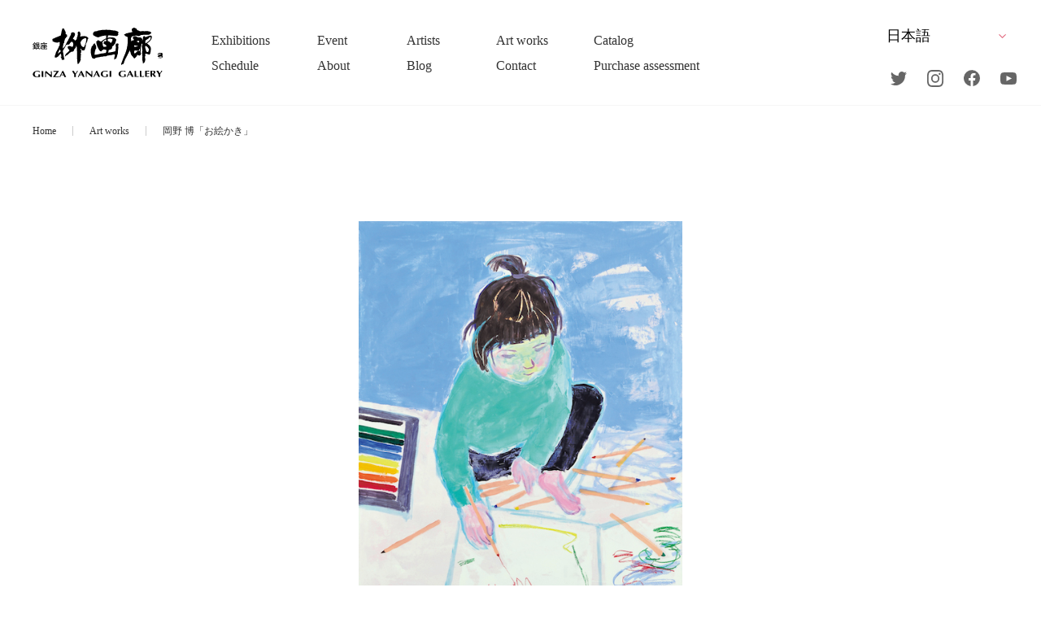

--- FILE ---
content_type: text/html; charset=UTF-8
request_url: https://www.yanagi.com/artworks/%E3%81%8A%E7%B5%B5%E3%81%8B%E3%81%8D-2/
body_size: 37625
content:
<!DOCTYPE html>
<html>
<head>
  <!-- 新環境_20251015 -->
  <!-- Global site tag (gtag.js) - Google Analytics -->
  <script async src="https://www.googletagmanager.com/gtag/js?id=UA-43657146-1"></script>
  <script>
    window.dataLayer = window.dataLayer || [];
    function gtag(){dataLayer.push(arguments);}
    gtag('js', new Date());
    gtag('config', 'UA-43657146-1');
  </script>


  <!-- Google tag (gtag.js) -->
  <script async src="https://www.googletagmanager.com/gtag/js?id=G-50HF09ZZF4"></script>
  <script>
    window.dataLayer = window.dataLayer || [];
    function gtag(){dataLayer.push(arguments);}
    gtag('js', new Date());

    gtag('config', 'G-50HF09ZZF4');
  </script>


  <meta charset="utf-8">
  <meta name="format-detection" content="telephone=no">
  <meta name="viewport" content="width=device-width">
  <link rel="shortcut icon" href="/favicon.ico">
  <link rel="apple-touch-icon" href="/apple-touch-icon.png">
  <link rel="stylesheet" type="text/css" href="https://www.yanagi.com/wp/wp-content/themes/yanagi/css/style.css?230925-2">
  <link rel="stylesheet" type="text/css" href="https://www.yanagi.com/wp/wp-content/themes/yanagi/css/slick.css">
  <link rel="stylesheet" type="text/css" href="https://www.yanagi.com/wp/wp-content/themes/yanagi/css/slick-theme.css">
  <link rel="stylesheet" type="text/css" href="https://www.yanagi.com/wp/wp-content/themes/yanagi/css/lightbox.min.css">
  <link rel="stylesheet" type="text/css" href="https://www.yanagi.com/wp/wp-content/themes/yanagi/css/xo-event-calendar-simple.css">

  <title>お絵かき | 作品一覧 | 銀座柳画廊 Ginza Yanagi Gallery</title>

		<!-- All in One SEO 4.8.5 - aioseo.com -->
	<meta name="description" content="子供が色鉛筆でお絵かきをしている様子を描いています。愛孫との幸せな時間を感じる作品です。" />
	<meta name="robots" content="max-image-preview:large" />
	<link rel="canonical" href="https://www.yanagi.com/artworks/%e3%81%8a%e7%b5%b5%e3%81%8b%e3%81%8d-2/" />
	<meta name="generator" content="All in One SEO (AIOSEO) 4.8.5" />
		<meta property="og:locale" content="ja_JP" />
		<meta property="og:site_name" content="銀座柳画廊  Ginza Yanagi Gallery | 中央区銀座のアートギャラリー" />
		<meta property="og:type" content="article" />
		<meta property="og:title" content="お絵かき | 作品一覧 | 銀座柳画廊 Ginza Yanagi Gallery" />
		<meta property="og:description" content="子供が色鉛筆でお絵かきをしている様子を描いています。愛孫との幸せな時間を感じる作品です。" />
		<meta property="og:url" content="https://www.yanagi.com/artworks/%e3%81%8a%e7%b5%b5%e3%81%8b%e3%81%8d-2/" />
		<meta property="og:image" content="https://www.yanagi.com/wp/wp-content/uploads/2021/08/4.%20「お絵かき」30F.jpg" />
		<meta property="og:image:secure_url" content="https://www.yanagi.com/wp/wp-content/uploads/2021/08/4.%20「お絵かき」30F.jpg" />
		<meta property="og:image:width" content="478" />
		<meta property="og:image:height" content="600" />
		<meta property="article:published_time" content="2021-08-20T09:05:45+00:00" />
		<meta property="article:modified_time" content="2021-12-21T06:32:43+00:00" />
		<meta name="twitter:card" content="summary" />
		<meta name="twitter:title" content="お絵かき | 作品一覧 | 銀座柳画廊 Ginza Yanagi Gallery" />
		<meta name="twitter:description" content="子供が色鉛筆でお絵かきをしている様子を描いています。愛孫との幸せな時間を感じる作品です。" />
		<meta name="twitter:image" content="https://www.yanagi.com/wp/wp-content/uploads/2021/08/4. 「お絵かき」30F.jpg" />
		<script type="application/ld+json" class="aioseo-schema">
			{"@context":"https:\/\/schema.org","@graph":[{"@type":"BreadcrumbList","@id":"https:\/\/www.yanagi.com\/artworks\/%e3%81%8a%e7%b5%b5%e3%81%8b%e3%81%8d-2\/#breadcrumblist","itemListElement":[{"@type":"ListItem","@id":"https:\/\/www.yanagi.com#listItem","position":1,"name":"\u30db\u30fc\u30e0","item":"https:\/\/www.yanagi.com","nextItem":{"@type":"ListItem","@id":"https:\/\/www.yanagi.com\/artworks\/#listItem","name":"\u4f5c\u54c1"}},{"@type":"ListItem","@id":"https:\/\/www.yanagi.com\/artworks\/#listItem","position":2,"name":"\u4f5c\u54c1","item":"https:\/\/www.yanagi.com\/artworks\/","nextItem":{"@type":"ListItem","@id":"https:\/\/www.yanagi.com\/artworks\/%e3%81%8a%e7%b5%b5%e3%81%8b%e3%81%8d-2\/#listItem","name":"\u304a\u7d75\u304b\u304d"},"previousItem":{"@type":"ListItem","@id":"https:\/\/www.yanagi.com#listItem","name":"\u30db\u30fc\u30e0"}},{"@type":"ListItem","@id":"https:\/\/www.yanagi.com\/artworks\/%e3%81%8a%e7%b5%b5%e3%81%8b%e3%81%8d-2\/#listItem","position":3,"name":"\u304a\u7d75\u304b\u304d","previousItem":{"@type":"ListItem","@id":"https:\/\/www.yanagi.com\/artworks\/#listItem","name":"\u4f5c\u54c1"}}]},{"@type":"Organization","@id":"https:\/\/www.yanagi.com\/#organization","name":"\u9280\u5ea7\u67f3\u753b\u5eca Ginza Yanagi Gallery","description":"\u4e2d\u592e\u533a\u9280\u5ea7\u306e\u30a2\u30fc\u30c8\u30ae\u30e3\u30e9\u30ea\u30fc","url":"https:\/\/www.yanagi.com\/","telephone":"+81335737075","logo":{"@type":"ImageObject","url":"http:\/\/www.yanagi.com\/wp\/wp-content\/themes\/yanagi\/img\/common\/header-logo.svg","@id":"https:\/\/www.yanagi.com\/artworks\/%e3%81%8a%e7%b5%b5%e3%81%8b%e3%81%8d-2\/#organizationLogo"},"image":{"@id":"https:\/\/www.yanagi.com\/artworks\/%e3%81%8a%e7%b5%b5%e3%81%8b%e3%81%8d-2\/#organizationLogo"}},{"@type":"WebPage","@id":"https:\/\/www.yanagi.com\/artworks\/%e3%81%8a%e7%b5%b5%e3%81%8b%e3%81%8d-2\/#webpage","url":"https:\/\/www.yanagi.com\/artworks\/%e3%81%8a%e7%b5%b5%e3%81%8b%e3%81%8d-2\/","name":"\u304a\u7d75\u304b\u304d | \u4f5c\u54c1\u4e00\u89a7 | \u9280\u5ea7\u67f3\u753b\u5eca Ginza Yanagi Gallery","description":"\u5b50\u4f9b\u304c\u8272\u925b\u7b46\u3067\u304a\u7d75\u304b\u304d\u3092\u3057\u3066\u3044\u308b\u69d8\u5b50\u3092\u63cf\u3044\u3066\u3044\u307e\u3059\u3002\u611b\u5b6b\u3068\u306e\u5e78\u305b\u306a\u6642\u9593\u3092\u611f\u3058\u308b\u4f5c\u54c1\u3067\u3059\u3002","inLanguage":"ja","isPartOf":{"@id":"https:\/\/www.yanagi.com\/#website"},"breadcrumb":{"@id":"https:\/\/www.yanagi.com\/artworks\/%e3%81%8a%e7%b5%b5%e3%81%8b%e3%81%8d-2\/#breadcrumblist"},"image":{"@type":"ImageObject","url":"https:\/\/www.yanagi.com\/wp\/wp-content\/uploads\/2021\/08\/4. \u300c\u304a\u7d75\u304b\u304d\u300d30F.jpg","@id":"https:\/\/www.yanagi.com\/artworks\/%e3%81%8a%e7%b5%b5%e3%81%8b%e3%81%8d-2\/#mainImage","width":478,"height":600},"primaryImageOfPage":{"@id":"https:\/\/www.yanagi.com\/artworks\/%e3%81%8a%e7%b5%b5%e3%81%8b%e3%81%8d-2\/#mainImage"},"datePublished":"2021-08-20T18:05:45+09:00","dateModified":"2021-12-21T15:32:43+09:00"},{"@type":"WebSite","@id":"https:\/\/www.yanagi.com\/#website","url":"https:\/\/www.yanagi.com\/","name":"\u9280\u5ea7\u67f3\u753b\u5eca  Ginza Yanagi Gallery","description":"\u4e2d\u592e\u533a\u9280\u5ea7\u306e\u30a2\u30fc\u30c8\u30ae\u30e3\u30e9\u30ea\u30fc","inLanguage":"ja","publisher":{"@id":"https:\/\/www.yanagi.com\/#organization"}}]}
		</script>
		<!-- All in One SEO -->

<script type="text/javascript" src="https://www.yanagi.com/wp/wp-includes/js/jquery/jquery.min.js?ver=3.7.1" id="jquery-core-js"></script>
<script type="text/javascript" src="https://www.yanagi.com/wp/wp-includes/js/jquery/jquery-migrate.min.js?ver=3.4.1" id="jquery-migrate-js"></script>

  <script src="https://www.yanagi.com/wp/wp-content/themes/yanagi/js/lib/b_browser_switcher.js"></script>
  <script>
    (function () {
      var _UA = navigator.userAgent;
      if (_UA.indexOf('Android') > -1) {
        document.write('<link rel="stylesheet" https://www.yanagi.com/wp/wp-content/themes/yanagi/css/android.css">');
      }
    })();
  </script>

<style id='wp-block-paragraph-inline-css' type='text/css'>
.is-small-text{font-size:.875em}.is-regular-text{font-size:1em}.is-large-text{font-size:2.25em}.is-larger-text{font-size:3em}.has-drop-cap:not(:focus):first-letter{float:left;font-size:8.4em;font-style:normal;font-weight:100;line-height:.68;margin:.05em .1em 0 0;text-transform:uppercase}body.rtl .has-drop-cap:not(:focus):first-letter{float:none;margin-left:.1em}p.has-drop-cap.has-background{overflow:hidden}:root :where(p.has-background){padding:1.25em 2.375em}:where(p.has-text-color:not(.has-link-color)) a{color:inherit}p.has-text-align-left[style*="writing-mode:vertical-lr"],p.has-text-align-right[style*="writing-mode:vertical-rl"]{rotate:180deg}
/*# sourceURL=https://www.yanagi.com/wp/wp-includes/blocks/paragraph/style.min.css */
</style>
<style id='global-styles-inline-css' type='text/css'>
:root{--wp--preset--aspect-ratio--square: 1;--wp--preset--aspect-ratio--4-3: 4/3;--wp--preset--aspect-ratio--3-4: 3/4;--wp--preset--aspect-ratio--3-2: 3/2;--wp--preset--aspect-ratio--2-3: 2/3;--wp--preset--aspect-ratio--16-9: 16/9;--wp--preset--aspect-ratio--9-16: 9/16;--wp--preset--color--black: #000000;--wp--preset--color--cyan-bluish-gray: #abb8c3;--wp--preset--color--white: #ffffff;--wp--preset--color--pale-pink: #f78da7;--wp--preset--color--vivid-red: #cf2e2e;--wp--preset--color--luminous-vivid-orange: #ff6900;--wp--preset--color--luminous-vivid-amber: #fcb900;--wp--preset--color--light-green-cyan: #7bdcb5;--wp--preset--color--vivid-green-cyan: #00d084;--wp--preset--color--pale-cyan-blue: #8ed1fc;--wp--preset--color--vivid-cyan-blue: #0693e3;--wp--preset--color--vivid-purple: #9b51e0;--wp--preset--gradient--vivid-cyan-blue-to-vivid-purple: linear-gradient(135deg,rgb(6,147,227) 0%,rgb(155,81,224) 100%);--wp--preset--gradient--light-green-cyan-to-vivid-green-cyan: linear-gradient(135deg,rgb(122,220,180) 0%,rgb(0,208,130) 100%);--wp--preset--gradient--luminous-vivid-amber-to-luminous-vivid-orange: linear-gradient(135deg,rgb(252,185,0) 0%,rgb(255,105,0) 100%);--wp--preset--gradient--luminous-vivid-orange-to-vivid-red: linear-gradient(135deg,rgb(255,105,0) 0%,rgb(207,46,46) 100%);--wp--preset--gradient--very-light-gray-to-cyan-bluish-gray: linear-gradient(135deg,rgb(238,238,238) 0%,rgb(169,184,195) 100%);--wp--preset--gradient--cool-to-warm-spectrum: linear-gradient(135deg,rgb(74,234,220) 0%,rgb(151,120,209) 20%,rgb(207,42,186) 40%,rgb(238,44,130) 60%,rgb(251,105,98) 80%,rgb(254,248,76) 100%);--wp--preset--gradient--blush-light-purple: linear-gradient(135deg,rgb(255,206,236) 0%,rgb(152,150,240) 100%);--wp--preset--gradient--blush-bordeaux: linear-gradient(135deg,rgb(254,205,165) 0%,rgb(254,45,45) 50%,rgb(107,0,62) 100%);--wp--preset--gradient--luminous-dusk: linear-gradient(135deg,rgb(255,203,112) 0%,rgb(199,81,192) 50%,rgb(65,88,208) 100%);--wp--preset--gradient--pale-ocean: linear-gradient(135deg,rgb(255,245,203) 0%,rgb(182,227,212) 50%,rgb(51,167,181) 100%);--wp--preset--gradient--electric-grass: linear-gradient(135deg,rgb(202,248,128) 0%,rgb(113,206,126) 100%);--wp--preset--gradient--midnight: linear-gradient(135deg,rgb(2,3,129) 0%,rgb(40,116,252) 100%);--wp--preset--font-size--small: 13px;--wp--preset--font-size--medium: 20px;--wp--preset--font-size--large: 36px;--wp--preset--font-size--x-large: 42px;--wp--preset--spacing--20: 0.44rem;--wp--preset--spacing--30: 0.67rem;--wp--preset--spacing--40: 1rem;--wp--preset--spacing--50: 1.5rem;--wp--preset--spacing--60: 2.25rem;--wp--preset--spacing--70: 3.38rem;--wp--preset--spacing--80: 5.06rem;--wp--preset--shadow--natural: 6px 6px 9px rgba(0, 0, 0, 0.2);--wp--preset--shadow--deep: 12px 12px 50px rgba(0, 0, 0, 0.4);--wp--preset--shadow--sharp: 6px 6px 0px rgba(0, 0, 0, 0.2);--wp--preset--shadow--outlined: 6px 6px 0px -3px rgb(255, 255, 255), 6px 6px rgb(0, 0, 0);--wp--preset--shadow--crisp: 6px 6px 0px rgb(0, 0, 0);}:where(.is-layout-flex){gap: 0.5em;}:where(.is-layout-grid){gap: 0.5em;}body .is-layout-flex{display: flex;}.is-layout-flex{flex-wrap: wrap;align-items: center;}.is-layout-flex > :is(*, div){margin: 0;}body .is-layout-grid{display: grid;}.is-layout-grid > :is(*, div){margin: 0;}:where(.wp-block-columns.is-layout-flex){gap: 2em;}:where(.wp-block-columns.is-layout-grid){gap: 2em;}:where(.wp-block-post-template.is-layout-flex){gap: 1.25em;}:where(.wp-block-post-template.is-layout-grid){gap: 1.25em;}.has-black-color{color: var(--wp--preset--color--black) !important;}.has-cyan-bluish-gray-color{color: var(--wp--preset--color--cyan-bluish-gray) !important;}.has-white-color{color: var(--wp--preset--color--white) !important;}.has-pale-pink-color{color: var(--wp--preset--color--pale-pink) !important;}.has-vivid-red-color{color: var(--wp--preset--color--vivid-red) !important;}.has-luminous-vivid-orange-color{color: var(--wp--preset--color--luminous-vivid-orange) !important;}.has-luminous-vivid-amber-color{color: var(--wp--preset--color--luminous-vivid-amber) !important;}.has-light-green-cyan-color{color: var(--wp--preset--color--light-green-cyan) !important;}.has-vivid-green-cyan-color{color: var(--wp--preset--color--vivid-green-cyan) !important;}.has-pale-cyan-blue-color{color: var(--wp--preset--color--pale-cyan-blue) !important;}.has-vivid-cyan-blue-color{color: var(--wp--preset--color--vivid-cyan-blue) !important;}.has-vivid-purple-color{color: var(--wp--preset--color--vivid-purple) !important;}.has-black-background-color{background-color: var(--wp--preset--color--black) !important;}.has-cyan-bluish-gray-background-color{background-color: var(--wp--preset--color--cyan-bluish-gray) !important;}.has-white-background-color{background-color: var(--wp--preset--color--white) !important;}.has-pale-pink-background-color{background-color: var(--wp--preset--color--pale-pink) !important;}.has-vivid-red-background-color{background-color: var(--wp--preset--color--vivid-red) !important;}.has-luminous-vivid-orange-background-color{background-color: var(--wp--preset--color--luminous-vivid-orange) !important;}.has-luminous-vivid-amber-background-color{background-color: var(--wp--preset--color--luminous-vivid-amber) !important;}.has-light-green-cyan-background-color{background-color: var(--wp--preset--color--light-green-cyan) !important;}.has-vivid-green-cyan-background-color{background-color: var(--wp--preset--color--vivid-green-cyan) !important;}.has-pale-cyan-blue-background-color{background-color: var(--wp--preset--color--pale-cyan-blue) !important;}.has-vivid-cyan-blue-background-color{background-color: var(--wp--preset--color--vivid-cyan-blue) !important;}.has-vivid-purple-background-color{background-color: var(--wp--preset--color--vivid-purple) !important;}.has-black-border-color{border-color: var(--wp--preset--color--black) !important;}.has-cyan-bluish-gray-border-color{border-color: var(--wp--preset--color--cyan-bluish-gray) !important;}.has-white-border-color{border-color: var(--wp--preset--color--white) !important;}.has-pale-pink-border-color{border-color: var(--wp--preset--color--pale-pink) !important;}.has-vivid-red-border-color{border-color: var(--wp--preset--color--vivid-red) !important;}.has-luminous-vivid-orange-border-color{border-color: var(--wp--preset--color--luminous-vivid-orange) !important;}.has-luminous-vivid-amber-border-color{border-color: var(--wp--preset--color--luminous-vivid-amber) !important;}.has-light-green-cyan-border-color{border-color: var(--wp--preset--color--light-green-cyan) !important;}.has-vivid-green-cyan-border-color{border-color: var(--wp--preset--color--vivid-green-cyan) !important;}.has-pale-cyan-blue-border-color{border-color: var(--wp--preset--color--pale-cyan-blue) !important;}.has-vivid-cyan-blue-border-color{border-color: var(--wp--preset--color--vivid-cyan-blue) !important;}.has-vivid-purple-border-color{border-color: var(--wp--preset--color--vivid-purple) !important;}.has-vivid-cyan-blue-to-vivid-purple-gradient-background{background: var(--wp--preset--gradient--vivid-cyan-blue-to-vivid-purple) !important;}.has-light-green-cyan-to-vivid-green-cyan-gradient-background{background: var(--wp--preset--gradient--light-green-cyan-to-vivid-green-cyan) !important;}.has-luminous-vivid-amber-to-luminous-vivid-orange-gradient-background{background: var(--wp--preset--gradient--luminous-vivid-amber-to-luminous-vivid-orange) !important;}.has-luminous-vivid-orange-to-vivid-red-gradient-background{background: var(--wp--preset--gradient--luminous-vivid-orange-to-vivid-red) !important;}.has-very-light-gray-to-cyan-bluish-gray-gradient-background{background: var(--wp--preset--gradient--very-light-gray-to-cyan-bluish-gray) !important;}.has-cool-to-warm-spectrum-gradient-background{background: var(--wp--preset--gradient--cool-to-warm-spectrum) !important;}.has-blush-light-purple-gradient-background{background: var(--wp--preset--gradient--blush-light-purple) !important;}.has-blush-bordeaux-gradient-background{background: var(--wp--preset--gradient--blush-bordeaux) !important;}.has-luminous-dusk-gradient-background{background: var(--wp--preset--gradient--luminous-dusk) !important;}.has-pale-ocean-gradient-background{background: var(--wp--preset--gradient--pale-ocean) !important;}.has-electric-grass-gradient-background{background: var(--wp--preset--gradient--electric-grass) !important;}.has-midnight-gradient-background{background: var(--wp--preset--gradient--midnight) !important;}.has-small-font-size{font-size: var(--wp--preset--font-size--small) !important;}.has-medium-font-size{font-size: var(--wp--preset--font-size--medium) !important;}.has-large-font-size{font-size: var(--wp--preset--font-size--large) !important;}.has-x-large-font-size{font-size: var(--wp--preset--font-size--x-large) !important;}
/*# sourceURL=global-styles-inline-css */
</style>
<style id='wp-img-auto-sizes-contain-inline-css' type='text/css'>
img:is([sizes=auto i],[sizes^="auto," i]){contain-intrinsic-size:3000px 1500px}
/*# sourceURL=wp-img-auto-sizes-contain-inline-css */
</style>
<style id='wp-block-library-inline-css' type='text/css'>
:root{--wp-block-synced-color:#7a00df;--wp-block-synced-color--rgb:122,0,223;--wp-bound-block-color:var(--wp-block-synced-color);--wp-editor-canvas-background:#ddd;--wp-admin-theme-color:#007cba;--wp-admin-theme-color--rgb:0,124,186;--wp-admin-theme-color-darker-10:#006ba1;--wp-admin-theme-color-darker-10--rgb:0,107,160.5;--wp-admin-theme-color-darker-20:#005a87;--wp-admin-theme-color-darker-20--rgb:0,90,135;--wp-admin-border-width-focus:2px}@media (min-resolution:192dpi){:root{--wp-admin-border-width-focus:1.5px}}.wp-element-button{cursor:pointer}:root .has-very-light-gray-background-color{background-color:#eee}:root .has-very-dark-gray-background-color{background-color:#313131}:root .has-very-light-gray-color{color:#eee}:root .has-very-dark-gray-color{color:#313131}:root .has-vivid-green-cyan-to-vivid-cyan-blue-gradient-background{background:linear-gradient(135deg,#00d084,#0693e3)}:root .has-purple-crush-gradient-background{background:linear-gradient(135deg,#34e2e4,#4721fb 50%,#ab1dfe)}:root .has-hazy-dawn-gradient-background{background:linear-gradient(135deg,#faaca8,#dad0ec)}:root .has-subdued-olive-gradient-background{background:linear-gradient(135deg,#fafae1,#67a671)}:root .has-atomic-cream-gradient-background{background:linear-gradient(135deg,#fdd79a,#004a59)}:root .has-nightshade-gradient-background{background:linear-gradient(135deg,#330968,#31cdcf)}:root .has-midnight-gradient-background{background:linear-gradient(135deg,#020381,#2874fc)}:root{--wp--preset--font-size--normal:16px;--wp--preset--font-size--huge:42px}.has-regular-font-size{font-size:1em}.has-larger-font-size{font-size:2.625em}.has-normal-font-size{font-size:var(--wp--preset--font-size--normal)}.has-huge-font-size{font-size:var(--wp--preset--font-size--huge)}.has-text-align-center{text-align:center}.has-text-align-left{text-align:left}.has-text-align-right{text-align:right}.has-fit-text{white-space:nowrap!important}#end-resizable-editor-section{display:none}.aligncenter{clear:both}.items-justified-left{justify-content:flex-start}.items-justified-center{justify-content:center}.items-justified-right{justify-content:flex-end}.items-justified-space-between{justify-content:space-between}.screen-reader-text{border:0;clip-path:inset(50%);height:1px;margin:-1px;overflow:hidden;padding:0;position:absolute;width:1px;word-wrap:normal!important}.screen-reader-text:focus{background-color:#ddd;clip-path:none;color:#444;display:block;font-size:1em;height:auto;left:5px;line-height:normal;padding:15px 23px 14px;text-decoration:none;top:5px;width:auto;z-index:100000}html :where(.has-border-color){border-style:solid}html :where([style*=border-top-color]){border-top-style:solid}html :where([style*=border-right-color]){border-right-style:solid}html :where([style*=border-bottom-color]){border-bottom-style:solid}html :where([style*=border-left-color]){border-left-style:solid}html :where([style*=border-width]){border-style:solid}html :where([style*=border-top-width]){border-top-style:solid}html :where([style*=border-right-width]){border-right-style:solid}html :where([style*=border-bottom-width]){border-bottom-style:solid}html :where([style*=border-left-width]){border-left-style:solid}html :where(img[class*=wp-image-]){height:auto;max-width:100%}:where(figure){margin:0 0 1em}html :where(.is-position-sticky){--wp-admin--admin-bar--position-offset:var(--wp-admin--admin-bar--height,0px)}@media screen and (max-width:600px){html :where(.is-position-sticky){--wp-admin--admin-bar--position-offset:0px}}
/*# sourceURL=/wp-includes/css/dist/block-library/common.min.css */
</style>
<style id='classic-theme-styles-inline-css' type='text/css'>
/*! This file is auto-generated */
.wp-block-button__link{color:#fff;background-color:#32373c;border-radius:9999px;box-shadow:none;text-decoration:none;padding:calc(.667em + 2px) calc(1.333em + 2px);font-size:1.125em}.wp-block-file__button{background:#32373c;color:#fff;text-decoration:none}
/*# sourceURL=/wp-includes/css/classic-themes.min.css */
</style>
</head>

<body class="wp-singular artworks-template-default single single-artworks postid-6647 wp-theme-yanagi">
  <div id="wrapper" class="main-wrapper">
  <header>
  <div id="header" class="c-header outer-block">
    <div class="header-ct">
      <div class="header-top">
        <h1 class="header-logo">
          <a href="https://www.yanagi.com/">
            <img src="https://www.yanagi.com/wp/wp-content/themes/yanagi/img/common/header-logo.svg" alt="銀座柳画廊">
          </a>
        </h1>


        <div class="btn-trigger" id="btn01">
          <div class="btn-trigger-area">
            <span></span>
            <span></span>
            <span></span>
          </div>
        </div>


      </div>
      <div class="header-box">
        <ul class="header-list">
          <li>
            <a class="list-link" href="https://www.yanagi.com/exhibition/">
              <span class="li-eg">Exhibitions</span>
              <span class="li-jp"><span class="jp-ct">展覧会</span></span>
            </a>
          </li>
          <li>
            <a class="list-link" href="https://www.yanagi.com/event/">
              <span class="li-eg">Event</span>
              <span class="li-jp"><span class="jp-ct">イベント</span></span>
            </a>
          </li>
          <li>
            <a class="list-link" href="https://www.yanagi.com/artists/">
              <span class="li-eg">Artists</span>
              <span class="li-jp"><span class="jp-ct"><span class="pc">取り扱い</span>作家</span></span>
            </a>
          </li>
          <li>
            <a class="list-link" href="https://www.yanagi.com/artworks/">
              <span class="li-eg">Art works</span>
              <span class="li-jp"><span class="jp-ct">作品一覧</span></span>
            </a>
          </li>
          <li>
            <a class="list-link" href="https://www.yanagi.com/catalog/">
              <span class="li-eg">Catalog</span>
              <span class="li-jp"><span class="jp-ct">カタログ</span></span>
            </a>
          </li>
          <li>
            <a class="list-link" href="https://www.yanagi.com/schedule/">
              <span class="li-eg notranslate">Schedule</span>
              <span class="li-jp"><span class="jp-ct">スケジュール</span></span>
            </a>
          </li>

          <li class="has-menu">
            <a class="menu-link list-link">
              <span class="li-eg">About</span>
              <span class="li-jp"><span class="jp-ct">会社案内</span></span>
            </a>
            <ul class="menu-list">
              <li><a href="https://www.yanagi.com/company/">会社概要</a></li>
              <li><a href="https://www.yanagi.com/officers/">役員紹介</a></li>
              <li><a href="https://www.yanagi.com/access/">アクセス</a></li>
            </ul>
          </li>

          <li class="has-menu">
            <a class="menu-link list-link">
              <span class="li-eg">Blog</span>
              <span class="li-jp"><span class="jp-ct">ブログ</span></span>
            </a>
            <ul class="menu-list">
              <li><a href="https://www.yanagi.com/letter/">マンスリーレター</a></li>
              <li><a href="http://blog.livedoor.jp/studio_gotcha/" target="_blank">ブログ</a></li>
            </ul>
          </li>

          <li>
            <a class="list-link" href="https://www.yanagi.com/contact/">
              <span class="li-eg">Contact</span>
              <span class="li-jp"><span class="jp-ct">お問い合わせ</span></span>
            </a>
          </li>

          <li>
            <a class="list-link" href="https://www.yanagi.com/purchase/">
              <span class="li-eg">Purchase assessment</span>
              <span class="li-jp"><span class="jp-ct">査定・買取</span></span>
            </a>
          </li>
        </ul>
        <div class="header-right">
          <div class="lang">
            <div class="gtranslate_wrapper" id="gt-wrapper-55062189"></div>          </div>
          <div class="sns">
            <a href="https://twitter.com/ginzayanagi?s=21/" target="_blank">

              <svg class="c-svg" width="20.16" height="16.406">
                <use xlink:href="https://www.yanagi.com/wp/wp-content/themes/yanagi/img/svg/sprite.min.svg#sns-icon01" />
              </svg>

            </a>
            <a href="https://www.instagram.com/ginzayanagigallery/?igshid=mfkrdzmf1v33/" target="_blank">
              <svg class="c-svg" width="20.03" height="20.031">
                <use xlink:href="https://www.yanagi.com/wp/wp-content/themes/yanagi/img/svg/sprite.min.svg#sns-icon02" />
              </svg>
            </a>
            <a href="https://www.facebook.com/GinzaYanagi/" target="_blank">

              <svg class="c-svg" width="20" height="20">
                <use xlink:href="https://www.yanagi.com/wp/wp-content/themes/yanagi/img/svg/sprite.min.svg#sns-icon03" />
              </svg>
            </a>
            <a href="https://www.youtube.com/channel/UCYoMgPJtfMHonmrB3UWpOvg/" target="_blank">
              <svg class="c-svg" width="20" height="15">
                <use xlink:href="https://www.yanagi.com/wp/wp-content/themes/yanagi/img/svg/sprite.min.svg#sns-icon04" />
              </svg>
            </a>
          </div>
        </div>
      </div>

    </div>
  </div><!-- /header -->
</header>


<main class="outer-block">
  <div class="main-cover"></div>
  <div class="bread-area">
    <ul class="bread-list">
      <li><a href="https://www.yanagi.com/">Home</a></li>
      <li><a href="https://www.yanagi.com/artworks/">Art works</a></li>
            <li>岡野 博「お絵かき」</li>
    </ul>
  </div>

  <div class="art-detail-block">
    <div class="inner-block">
      <div class="art-detail-box">

                  <div class="c-slider-box">
            <ul class="artist-slider">
                              <li>
                  <div class="item js-img-bg"><img src="https://www.yanagi.com/wp/wp-content/uploads/2021/08/4. 「お絵かき」30F.jpg" alt=""></div>
                </li>
                          </ul>
                      </div>
        
        <div class="art-detail-txt">
            <div class="ttl-txt">
                              <a class="top-txt" href="https://www.yanagi.com/artists/%e5%b2%a1%e9%87%8e-%e5%8d%9a/">
                  岡野 博                </a>
                            <h1 class="top-ttl">お絵かき</h1>
            </div>


          <div class="detail-txt">
                                      <p class="kind">
                                                    油彩                              </p>
            
                                                      <p class="size">
                                  30                                                  F                                                   (91 × 72.7cm)                                </p>
                          
                        <p class="year">
              2017年
            </p>
            

                                        <p class="price">¥1,650,000<span class="tax">(税込)</span></p>
                          
            <div class="detail">
                            
<p>子供が色鉛筆でお絵かきをしている様子を描いています。愛孫との幸せな時間を感じる作品です。</p>
            </div>

          </div>

          <div class="contact-btn detail-btn">
            <a href="https://www.yanagi.com/artworks_contact/?artwork_id=6647">この作品について問い合わせる</a>
          </div>
                    <div class="buy-btn detail-btn">
            <a href="https://www.yanagi.com/artworks_form/?artwork_id=6647">この作品を購入する</a>
          </div>
                  </div>
      </div>
    </div>
  </div>

</main>



<footer>
  <div id="footer" class="c-footer outer-block">
    <div class="footer-top">
      <div class="inner-block">
        <div class="footer-top-box">
          <div class="footer-couple-box">
            <div class="footer-top01">
              <a href="https://www.yanagi.com/">
                <img class="company-logo" src="https://www.yanagi.com/wp/wp-content/themes/yanagi/img/common/footer-logo.svg" alt="銀座柳画廊">
              </a>
              <div class="footer-top01-bottom footer-block-content">
                <h2 class="each-ttl">株式会社 銀座柳画廊</h2>
                <p class="footer-txt">
                  古物商認可証<br>
                  東京都公安委員会 第3010699042088号
                </p>
                <p class="sns-txt">Follow us</p>
                <div class="sns">
                  <a href="https://twitter.com/ginzayanagi?s=21/" target="_blank">

                    <svg class="c-svg" width="20.16" height="16.406">
                      <use xlink:href="https://www.yanagi.com/wp/wp-content/themes/yanagi/img/svg/sprite.min.svg#sns-icon01" />
                    </svg>

                  </a>
                  <a href="https://www.instagram.com/ginzayanagigallery/?igshid=mfkrdzmf1v33/" target="_blank">
                    <svg class="c-svg" width="20.03" height="20.031">
                      <use xlink:href="https://www.yanagi.com/wp/wp-content/themes/yanagi/img/svg/sprite.min.svg#sns-icon02" />
                    </svg>
                  </a>
                  <a href="https://www.facebook.com/GinzaYanagi/" target="_blank">

                    <svg class="c-svg" width="20" height="20">
                      <use xlink:href="https://www.yanagi.com/wp/wp-content/themes/yanagi/img/svg/sprite.min.svg#sns-icon03" />
                    </svg>
                  </a>
                  <a href="https://www.youtube.com/channel/UCYoMgPJtfMHonmrB3UWpOvg/" target="_blank">
                    <svg class="c-svg" width="20" height="15">
                      <use xlink:href="https://www.yanagi.com/wp/wp-content/themes/yanagi/img/svg/sprite.min.svg#sns-icon04" />
                    </svg>
                  </a>
                </div>
              </div>
            </div>
            <ul class="footer-top02">
              <li class="footer-block-content">
                <span class="each-ttl">住所</span>
                <p class="footer-txt">
                  〒104-0061<br>
                  東京都中央区銀座 5-1-7 数寄屋橋ビル 3F
                </p>
              </li>
              <li class="footer-block-content">
                <span class="each-ttl">TEL</span>
                <p class="footer-txt"><a class="footer-link" href="tel:03-3573-7075">03-3573-7075</a></p>
              </li>
              <li class="footer-block-content">
                <span class="each-ttl">FAX</span>
                <p class="footer-txt">03-3573-7076</p>
              </li>
              <li class="footer-block-content">
                <span class="each-ttl">e-mail</span>
                <p class="footer-txt"><a class="footer-link" href="mailto:info@yanagi.com">info@yanagi.com</a></p>
              </li>
              <li class="footer-block-content">
                <span class="each-ttl">営業時間</span>
                <p class="footer-txt">平日 10:00~19:00　土曜 11:00~17:00</p>
              </li>
              <li class="footer-block-content">
                <span class="each-ttl">定休日</span>
                <p class="footer-txt">
                  日曜祝日<br>
                  <span class="txt-bottom">
                    展覧会会期中変動あり
                  </span>
                </p>
              </li>
            </ul>
          </div>
          <iframe class="map" src="https://www.google.com/maps/embed?pb=!1m18!1m12!1m3!1d3241.1970243227274!2d139.75976481566826!3d35.67215038019653!2m3!1f0!2f0!3f0!3m2!1i1024!2i768!4f13.1!3m3!1m2!1s0x60188bef6f9953fd%3A0xea904681fd817c2d!2z44CSMTA0LTAwNjEg5p2x5Lqs6YO95Lit5aSu5Yy66YqA5bqn77yV5LiB55uu77yR4oiS77yXIOaVsOWvhOWxi-api-ODk-ODqyAzRg!5e0!3m2!1sja!2sjp!4v1577338012007!5m2!1sja!2sjp"></iframe>
        </div>
      </div><!-- /inner-block -->
    </div>
    <div class="footer-bottom-box">
      <div class="inner-block footer-bottom-content">
        <div class="footer-bottom-left">
          <img src="https://www.yanagi.com/wp/wp-content/themes/yanagi/img/top/ex-img01.jpg" alt="GINZAYANAGIGALLERY">
          <ul class="footer-bottom-list">
            <li><a href="https://www.yanagi.com/terms/">利用規約・特商法に基づく表記</a></li>
            <li><a href="https://www.yanagi.com/privacy/">プライバシーポリシー</a></li>
          </ul>
        </div>
        <p class="footer-bottom-right">Copyright(C) Ginza Yanagi Gallery Co., Ltd.<br class="sp"> All Rights
          Reserved</p>
      </div><!-- /inner-block -->
    </div>

  </div><!-- /footer -->
  <div id="pagetop"><a href="#wrapper"><img src="https://www.yanagi.com/wp/wp-content/themes/yanagi/img/top/slide-arrow.svg" alt="↑"></a></div>
</footer>

</div><!-- /wrapper -->
<script src="https://www.yanagi.com/wp/wp-content/themes/yanagi/js/lib/svgxuse.min.js"></script>
<script src="https://www.yanagi.com/wp/wp-content/themes/yanagi/js/lib/jquery-3.6.0.min.js"></script>
<script src="https://www.yanagi.com/wp/wp-content/themes/yanagi/js/lightbox-plus-jquery.min.js"></script>
<script src="https://www.yanagi.com/wp/wp-content/themes/yanagi/js/slick.min.js"></script>
<script src="https://www.yanagi.com/wp/wp-content/themes/yanagi/js/jquery.matchHeight-min.js"></script>
<script src="https://www.yanagi.com/wp/wp-content/themes/yanagi/js/common.js?20210901"></script>
<script type="speculationrules">
{"prefetch":[{"source":"document","where":{"and":[{"href_matches":"/*"},{"not":{"href_matches":["/wp/wp-*.php","/wp/wp-admin/*","/wp/wp-content/uploads/*","/wp/wp-content/*","/wp/wp-content/plugins/*","/wp/wp-content/themes/yanagi/*","/*\\?(.+)"]}},{"not":{"selector_matches":"a[rel~=\"nofollow\"]"}},{"not":{"selector_matches":".no-prefetch, .no-prefetch a"}}]},"eagerness":"conservative"}]}
</script>
<script type="text/javascript" src="https://www.yanagi.com/wp/wp-content/themes/yanagi/js/skip-link-focus-fix.js?ver=20160816" id="twentysixteen-skip-link-focus-fix-js"></script>
<script type="text/javascript" id="twentysixteen-script-js-extra">
/* <![CDATA[ */
var screenReaderText = {"expand":"expand child menu","collapse":"collapse child menu"};
//# sourceURL=twentysixteen-script-js-extra
/* ]]> */
</script>
<script type="text/javascript" src="https://www.yanagi.com/wp/wp-content/themes/yanagi/js/functions.js?ver=20160816" id="twentysixteen-script-js"></script>
<script type="text/javascript" id="gt_widget_script_55062189-js-before">
/* <![CDATA[ */
window.gtranslateSettings = /* document.write */ window.gtranslateSettings || {};window.gtranslateSettings['55062189'] = {"default_language":"ja","languages":["zh-CN","zh-TW","en","fr","ja"],"url_structure":"none","native_language_names":1,"wrapper_selector":"#gt-wrapper-55062189","select_language_label":"Select Language","horizontal_position":"inline","flags_location":"\/wp\/wp-content\/plugins\/gtranslate\/flags\/"};
//# sourceURL=gt_widget_script_55062189-js-before
/* ]]> */
</script><script src="https://www.yanagi.com/wp/wp-content/plugins/gtranslate/js/dropdown.js?ver=6.9" data-no-optimize="1" data-no-minify="1" data-gt-orig-url="/artworks/%E3%81%8A%E7%B5%B5%E3%81%8B%E3%81%8D-2/" data-gt-orig-domain="www.yanagi.com" data-gt-widget-id="55062189" defer></script></body>

</html>